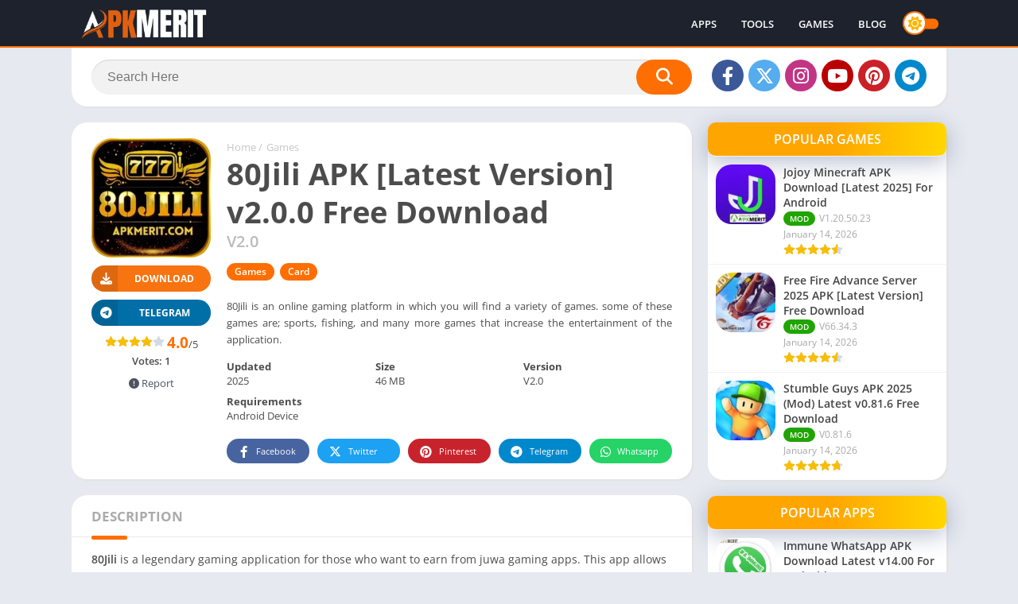

--- FILE ---
content_type: text/html; charset=utf-8
request_url: https://www.google.com/recaptcha/api2/aframe
body_size: 270
content:
<!DOCTYPE HTML><html><head><meta http-equiv="content-type" content="text/html; charset=UTF-8"></head><body><script nonce="vMqLRdCTXN7-XjWD13iaXQ">/** Anti-fraud and anti-abuse applications only. See google.com/recaptcha */ try{var clients={'sodar':'https://pagead2.googlesyndication.com/pagead/sodar?'};window.addEventListener("message",function(a){try{if(a.source===window.parent){var b=JSON.parse(a.data);var c=clients[b['id']];if(c){var d=document.createElement('img');d.src=c+b['params']+'&rc='+(localStorage.getItem("rc::a")?sessionStorage.getItem("rc::b"):"");window.document.body.appendChild(d);sessionStorage.setItem("rc::e",parseInt(sessionStorage.getItem("rc::e")||0)+1);localStorage.setItem("rc::h",'1768738954659');}}}catch(b){}});window.parent.postMessage("_grecaptcha_ready", "*");}catch(b){}</script></body></html>